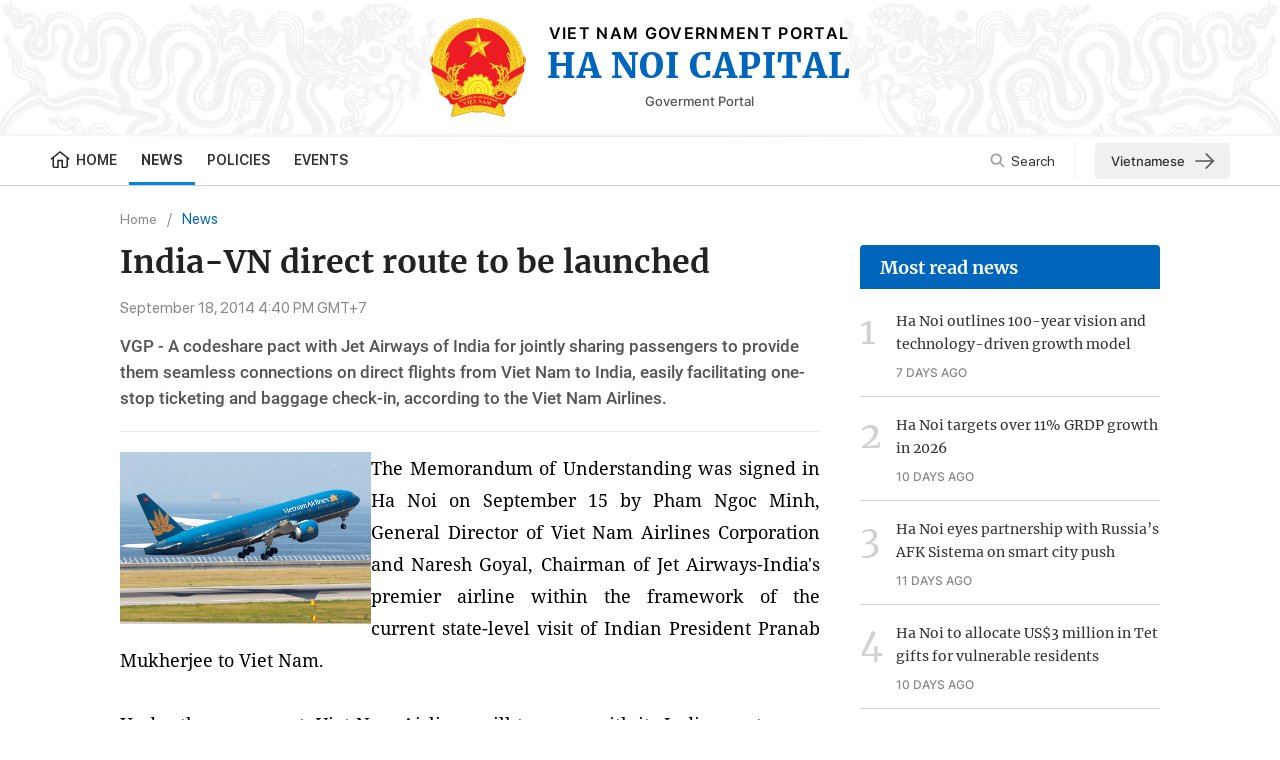

--- FILE ---
content_type: text/html; charset=utf-8
request_url: https://hanoicapital.chinhphu.vn/english/india-vn-direct-route-to-be-launched-110946.htm
body_size: 10837
content:

<!DOCTYPE html>
<html lang="en" xmlns="http://www.w3.org/1999/xhtml">
<head>
    <!-- Robots -->
    <meta name="googlebot" content="noarchive" />
    <meta name="robots" content="index, follow" />

    <title>India-VN direct route to be launched </title>
    <meta name="description" content="VGP - A codeshare pact with Jet Airways of India for jointly sharing passengers to provide them seamless connections on direct flights from Viet Nam to India, easily facilitating one-stop ticketing and baggage check-in, according to the Viet Nam Airlines." />
	<meta name="keywords" content="" />
	<meta name="news_keywords" content="" />
	<meta property="og:title" content="India-VN direct route to be launched " />
	<meta property="og:description" content="VGP - A codeshare pact with Jet Airways of India for jointly sharing passengers to provide them seamless connections on direct flights from Viet Nam to India, easily facilitating one-stop ticketing and baggage check-in, according to the Viet Nam Airlines." />


    <meta name="author" content="thanglong.chinhphu.vn" />
    <meta name="copyright" content="&#xA9;VIET NAM GOVERNMENT PORTAL" />

    <!-- Open Graph data -->
        <meta property="og:type" content="website" />
    <meta property="og:site_name" content="thanglong.chinhphu.vn" />
    <meta property="og:rich_attachment" content="true" />
    <meta property="og:url" content="https://thanglong.chinhphu.vn/news-110946.htm" />
        <meta property="og:image" content="https://tl.cdnchinhphu.vn/zoom/600_315/Uploads/images/2014/09/18/airline.jpg" />
        <meta property="og:image:type" content="image/png" />
    <meta property="og:image:width" content="600" />
    <meta property="og:image:height" content="315" />

    <meta name="viewport" content="width=device-width, initial-scale=1.0">

        <link rel="canonical" href="https://thanglong.chinhphu.vn/english/india-vn-direct-route-to-be-launched-110946.htm" />
        <meta property="fb:app_id" content="451246999999600" />

    <!-- GOOGLE SEARCH STRUCTURED DATA FOR ARTICLE -->
                            <script type="application/ld+json">
                                {
                                    "@context": "http://schema.org",
                                    "@type": "NewsArticle",
                                    "mainEntityOfPage":{
                                        "@type":"WebPage",
                                        "@id":"https://thanglong.chinhphu.vn/english/india-vn-direct-route-to-be-launched-110946.htm"
                                    },
                                    "headline": "India-VN direct route to be launched ",
                                    "description": "VGP - A codeshare pact with Jet Airways of India for jointly sharing passengers to provide them seamless connections on direct flights from Viet Nam to India, easily facilitating one-stop ticketing and baggage check-in, according to the Viet Nam Airlines.",
                                    "image": {
                                        "@type": "ImageObject",
                                        "url": "https://tl.cdnchinhphu.vn/zoom/700_438/Uploads/images/2014/09/18/airline.jpg",
                                        "width" : 600,
                                        "height" : 315
                                    },
                                    "datePublished": "2014-09-18T16:40:00+07:00",
                                    "dateModified": "2021-07-28T10:44:00+07:00",
                                    "author": {
                                        "@type": "Person",
                                        "name": ""
                                    },
                                    "publisher": {
                                        "@type": "Organization",
                                        "name": "thanglong.chinhphu.vn",
                                        "logo": {
                                            "@type": "ImageObject",
                                            "url": "https://static.mediacdn.vn/thanglong_chinhphu/image/logo.png",
                                            "width": 60,
                                            "height": 60
                                        }
                                    }
                                }
                            </script><!-- GOOGLE BREADCRUMB STRUCTURED DATA -->
                    <script type="application/ld+json">
                        {
                            "@context": "http://schema.org",
                            "@type": "BreadcrumbList",
                            "itemListElement": [
                                {
                                    "@type": "ListItem",
                                    "position": 1,
                                    "item": {
                                        "@id": "https://thanglong.chinhphu.vn",
                                        "name": "Trang chủ"
                                    }
                                },{
                                    "@type": "ListItem",
                                    "position": 2,
                                    "item": {
                                        "@id": "https://thanglong.chinhphu.vnhttps://thanglong.chinhphu.vn/english/news.htm",
                                        "name": "News"
                                    }
                                }            
                            ]
                        }
                    </script><script type="application/ld+json">
            {
                "@context": "http://schema.org",
                "@type": "Organization",
                    "name":"thanglong.chinhphu.vn", 
                    "url": "https://thanglong.chinhphu.vn",
                                "logo": "https://static.mediacdn.vn/thanglong_chinhphu/image/logo.png", 
                    "email": "mailto:",
                    "sameAs":[],
     
                "contactPoint": [{
                    "@type": "ContactPoint",
                    "telephone": "080 43162 - 080 48440",
                    "contactType": "customer service"
                    }],
                "address": {
                "@type": "PostalAddress",
                "addressLocality": "Ba Dinh",
                "addressRegion": "Ha Noi",
                "addressCountry": "Viet Nam",
                "postalCode":"100000",
                "streetAddress": "16 Le Hong Phong Street, Ba Dinh District, Ha Noi, Viet Nam"
                }
                }
                </script>

    <!-- DNS PREFETCH -->
    <meta http-equiv="x-dns-prefetch-control" content="on" />
    <link rel="dns-prefetch" href="https://static.mediacdn.vn/">
    <link rel="dns-prefetch" href="https://tl.cdnchinhphu.vn">
    <link rel="dns-prefetch" href="https://videothumbs.mediacdn.vn/">
    <link rel="dns-prefetch" href="https://videothumbs-ext.mediacdn.vn/">

    <!-- DESKTOP LIVE HEADER CONFIG -->
        <meta name="google-site-verification" content="7eYWuScqnr8gb0mN5uTckSdfeXV7mG-g6xGRSR_CH2k" />

    <!-- FAVICON -->
    <link rel="shortcut icon" href="/favicon.ico" type="image/x-icon" />
    <meta name="GENERATOR" content="https://thanglong.chinhphu.vn" />

    <meta http-equiv="Content-Type" content="text/html; charset=utf-8" />
    <meta http-equiv="refresh" content="3600" />
    <meta http-equiv="audience" content="General">
    <meta http-equiv="content-language" content="en" />
    <meta name="revisit-after" content="1 days">
    <meta charset="utf-8">

    <!-- PAGE CONFIG -->
    
<meta name="format-detection" content="telephone=no" />
<meta name="format-detection" content="address=no" />
<meta name="GENERATOR" content="https://thanglong.chinhphu.vn" />

<script nonce="sclotusinnline" type="text/javascript">
        var _ADM_Channel = '%2fenglish%2fnews%2fdetail%2f';
</script>
<script nonce="sclotusinnline">
        var pageSettings = {
            DomainAPI: "https://s.chinhphu.vn",
            Domain: "https://thanglong.chinhphu.vn",
            sharefbApiDomain: "https://sharefb.cnnd.vn",
            videoplayer: "https://vcplayer.mediacdn.vn",
            VideoToken: "[base64]",
            ajaxDomain: "https://hotroapi.chinhphu.vn",
            commentSiteName: "hanoicapital",
            allowComment: "false",
            fb_appid: "451246999999600",
            siteId: "110"

        }
</script>

    <!-- Admicro Tag Manager -->
<script nonce="sclotusinnline">(function(a, b, d, c, e) { a[c] = a[c] || [];
a[c].push({ "atm.start": (new Date).getTime(), event: "atm.js" });
a = b.getElementsByTagName(d)[0]; b = b.createElement(d); b.async = !0;
b.src = "//deqik.com/tag/corejs/" + e + ".js"; a.parentNode.insertBefore(b, a)
})(window, document, "script", "atmDataLayer", "ATM4Y26JS9W3P");</script>
<!-- End Admicro Tag Manager -->
    



    <link href="https://static.mediacdn.vn/thanglong_chinhphu/css/eng.common.min.19062022v1.css" rel="stylesheet" />


<style>
    @Media(Max-width:1280px) {
        body { min-width: 1200px; }
        .container { width: 1200px !important; }
    }
</style>
    

    <link href="https://static.mediacdn.vn/thanglong_chinhphu/css/eng.detail.min.19062022v1.css" rel="stylesheet" />



    
<script async src="https://static.amcdn.vn/tka/cdn.js" ></script>
    <script nonce="sclotusinnline">
        var arfAsync = arfAsync || [];
        (function (w) {

            var a = document.createElement("script");
            a.type = "text/javascript"; a.async = !0;
            a.src = "https://media1.admicro.vn/cms/Arf.min.js";
            a.onerror = function () {
                window.arferrorload = true;
            };
            var b = document.getElementsByTagName("script")[0];
            b.parentNode.insertBefore(a, b);
        })(window);
    </script>

    <script nonce="sclotusinnline">
        if (window.location.pathname == '/')
            window.location.href = 'https://thanglong.chinhphu.vn/english.htm';
    </script>
</head>
<body>
    <div id="admwrapper" data-role="page">
        <div style="min-height:185px">
    <header class="header">
        <div class="container-fluid">
            <div class="header__middle">
                <div class="header__logo">
                            <a href="/english.htm" class="header__logo-avt">
                                <img src="https://static.mediacdn.vn/thanglong_chinhphu/image/logo.png" alt="" />
                            </a>

                    <div class="header__lcontent">
                        <p class="text">VIET NAM GOVERNMENT PORTAL</p>
                        <p class="name">ha noi capital</p>
                        <div class="header__laction">
                            <a href="https://en.chinhphu.vn" target="_blank" rel="nofollow" title="Cổng TTĐT Chính phủ" class="language-item">Goverment Portal</a>

                        </div>
                    </div>
                </div>

                <div class="header__nav container">
                    <div class="header__menu">
                        <ul>
                            <li>
                                <a href="/english.htm" title="Home" class="nav-link">
                                    <span class="icon">
                                        <svg width="20" height="18" viewBox="0 0 20 18" fill="none" xmlns="http://www.w3.org/2000/svg">
                                            <path d="M10.1395 0L0.5 7.77324L1.48677 8.82833L2.38923 8.10058V14.9695C2.38923 16.1253 3.40188 17.0656 4.64662 17.0656H8.86037V10.2183H11.494V17.0656H15.6325C16.8772 17.0656 17.8899 16.1253 17.8899 14.9695V8.10061L18.7923 8.82837L19.7791 7.77327L10.1395 0ZM16.3849 14.9695C16.3849 15.3548 16.0474 15.6682 15.6325 15.6682H12.9989V8.82085H7.35544V15.6682H4.64658C4.23167 15.6682 3.89413 15.3548 3.89413 14.9695V6.88705L10.1395 1.85083L16.3849 6.88705V14.9695Z"
                                                  fill="#222222" />
                                        </svg>
                                    </span>
                                    Home
                                </a>
                            </li>
                            
            <li>
                <a href="/english/news.htm" title="News" class="nav-link">News</a>
            </li>
            <li>
                <a href="/english/policies.htm" title="Policies" class="nav-link">Policies</a>
                        <div class="nav-sub">
                                <a href="/english/policies/development-policies.htm" title="Development policies" class="nav-sub-link">Development policies</a>
                                <a href="/english/policies/external-relations.htm" title="External relations" class="nav-sub-link">External relations</a>
                                <a href="/english/policies/intl-organizations.htm" title="Int&#x27;l organizations" class="nav-sub-link">Int&#x27;l organizations</a>
                        </div>
            </li>
            <li>
                <a href="/english/events.htm" title="Events" class="nav-link">Events</a>
            </li>

                        </ul>
                    </div>
                    <div class="header__search-layout">
                        <a href="" title="" class="header__search">
                            <svg width="15" height="15" viewBox="0 0 15 15" fill="none" xmlns="http://www.w3.org/2000/svg">
                                <path d="M10.7739 9.53665C11.4629 8.59586 11.875 7.44027 11.875 6.18752C11.875 3.05153 9.32343 0.5 6.18746 0.5C3.05149 0.5 0.5 3.05153 0.5 6.18752C0.5 9.32351 3.05152 11.875 6.18749 11.875C7.44023 11.875 8.59592 11.4629 9.53671 10.774L13.2627 14.5L14.5 13.2627C14.5 13.2627 10.7739 9.53665 10.7739 9.53665ZM6.18749 10.125C4.01623 10.125 2.25001 8.3588 2.25001 6.18752C2.25001 4.01625 4.01623 2.25002 6.18749 2.25002C8.35875 2.25002 10.125 4.01625 10.125 6.18752C10.125 8.3588 8.35872 10.125 6.18749 10.125Z"
                                      fill="#888888" fill-opacity="0.8" />
                            </svg>
                            Search
                        </a>
                        <a href="https://thanglong.chinhphu.vn/" title='Vietnamese Page' class="vipage-link">
                            Vietnamese
                            <svg width="19" height="16" viewBox="0 0 19 16" fill="none" xmlns="http://www.w3.org/2000/svg">
                                <path d="M1 8.03125H18.1875" stroke="#555555" stroke-width="1.6" stroke-linecap="round" stroke-linejoin="round" />
                                <path d="M11.1562 1L18.1875 8.03125L11.1562 15.0625" stroke="#555555" stroke-width="1.6" stroke-linecap="round" stroke-linejoin="round" />
                            </svg>
                        </a>
                        <div class="search-form">
                            <input class="btn-search" placeholder="Keyword" />
                            <a href="" title="" class="submit-search">
                                <svg width="20" height="20" viewBox="0 0 20 20" fill="none" xmlns="http://www.w3.org/2000/svg">
                                    <path d="M14.6771 12.9095C15.6612 11.5655 16.2499 9.91467 16.2499 8.12503C16.2499 3.64504 12.6049 0 8.12494 0C3.64498 0 0 3.64504 0 8.12503C0 12.605 3.64502 16.2501 8.12498 16.2501C9.91462 16.2501 11.5656 15.6613 12.9096 14.6771L18.2324 20L20 18.2324C20 18.2324 14.6771 12.9095 14.6771 12.9095ZM8.12498 13.75C5.02318 13.75 2.50001 11.2269 2.50001 8.12503C2.50001 5.02321 5.02318 2.50002 8.12498 2.50002C11.2268 2.50002 13.75 5.02321 13.75 8.12503C13.75 11.2269 11.2267 13.75 8.12498 13.75Z"
                                          fill="#888888" fill-opacity="0.8" />
                                </svg>
                            </a>
                        </div>
                    </div>
                </div>
            </div>
        </div>
    </header>
</div>
        <div class="main">
            
    <script async src="https://ims.mediacdn.vn/micro/quiz/sdk/dist/play.js" type="text/javascript"></script>

<script nonce="sclotusinnline">
    var relatedNewsIds = [];
</script>
<script nonce="sclotusinnline" type="text/javascript">
    (function (d, s, id) {
        var js, fjs = d.getElementsByTagName(s)[0];
        if (d.getElementById(id)) return;
        js = d.createElement(s); js.id = id;
        js.src = "//connect.facebook.net/en_US/all.js#xfbml=1&appId=451246999999600";
        fjs.parentNode.insertBefore(js, fjs);
    }(document, 'script', 'facebook-jssdk'));
</script>
    <div class="detail__layout">
        <div class="container">
            <div class="detail__flex">
                <div class="detail__main">
                        <div class="layout__breadcrumb">
        <div class="box-breadcrumb" data-layout="1" data-key="keycd">
            <div class="box-breadcrumb-name">
                    <a href="/english.htm" title="Home" data-role="cate-name">Home</a>
            </div>
            <div class="box-breadcrumb-sub">
                        <a href="/english/news.htm" title="News">News</a>
            </div>
        </div>
    </div>

                    
    <div class="detail__content">
        <div class="detail-container" data-layout="1" data-key="keycd">
            



            <h1 class="detail-title" data-role="title">India-VN direct route to be launched </h1>

            <div class="detail-info">
                <div class="detail-time">
                    <span data-role="publishdate">September 18, 2014 4:40 PM GMT+7</span>
                </div>
            </div>
            <h2 class="detail-sapo" data-role="sapo">
                VGP - A codeshare pact with Jet Airways of India for jointly sharing passengers to provide them seamless connections on direct flights from Viet Nam to India, easily facilitating one-stop ticketing and baggage check-in, according to the Viet Nam Airlines.
            </h2>
            <div class="detail-content afcbc-body clearfix" data-role="content">
                <p align="justify">
<table class="dtContentImgWrap" border="0" cellspacing="0" cellpadding="0" align="left">
    <tbody>
        <tr>
            <td class="dtContentImgFig"><img style="WIDTH: 251px; HEIGHT: 172px" alt="" src="https://tl.cdnchinhphu.vn/Uploads/images/2014/09/18/airline.jpg" width="328" height="160"></td>
        </tr>
        <tr>
            <td class="dtContentImgDesc"></td>
        </tr>
    </tbody>
</table>
</p>
<p align="justify">The Memorandum of Understanding was signed in Ha Noi on September 15 by Pham Ngoc Minh, General Director of Viet Nam Airlines Corporation and Naresh Goyal, Chairman of Jet Airways-India's premier airline within the framework of the current state-level visit of Indian President Pranab Mukherjee to Viet Nam.<br>
<br>
Under the agreement, Viet Nam Airlines will team up with its Indian partner on flights Singapore – Mumbai/Delhi/Chennai, Bangkok/Hong Kong – Mumbai/Delhi and Jet Airways’ newly launched Delhi – Ho Chi Minh City via Bangkok.<br>
<br>
In turn, Jet Airways will share Viet Nam Airlines’ flights between Singapore/Bangkok/Hong Kong – Ha Noi/Ho Chi Minh City and Viet Nam Airlines’ newly launched Singapore – Phu Quoc (Viet Nam).<br>
<br>
Both companies also agreed to work closely to promote their aviation markets in a preparation for the launch of the new direct air route between Viet Nam and India.<br>
<br>
Jet Airways operates one of the youngest fleets in the world, with flights to 75 destinations spanning the length and breadth of India and beyond.</p>
<p align="justify"><strong>&nbsp;&nbsp;&nbsp;&nbsp;&nbsp;&nbsp;&nbsp;&nbsp;&nbsp;&nbsp;&nbsp;&nbsp;&nbsp;&nbsp;&nbsp;&nbsp;&nbsp;&nbsp;&nbsp;&nbsp;&nbsp;&nbsp;&nbsp;&nbsp;&nbsp;&nbsp;&nbsp;&nbsp;&nbsp;&nbsp;&nbsp;&nbsp;&nbsp;&nbsp;&nbsp;&nbsp;&nbsp;&nbsp;&nbsp;&nbsp;&nbsp;&nbsp;&nbsp;&nbsp;&nbsp;&nbsp;&nbsp;&nbsp;&nbsp;&nbsp;&nbsp;&nbsp;&nbsp;&nbsp;&nbsp;&nbsp;&nbsp;&nbsp;&nbsp;&nbsp;&nbsp;&nbsp;&nbsp;&nbsp;&nbsp;&nbsp;&nbsp;&nbsp;&nbsp;&nbsp;&nbsp;&nbsp;&nbsp;&nbsp;&nbsp;&nbsp;&nbsp;&nbsp;&nbsp;&nbsp;&nbsp;&nbsp;&nbsp;&nbsp;&nbsp;&nbsp;&nbsp;&nbsp;&nbsp;&nbsp;&nbsp;&nbsp;&nbsp;&nbsp;&nbsp;&nbsp;&nbsp;&nbsp;&nbsp;&nbsp;&nbsp;&nbsp;&nbsp;&nbsp;&nbsp;&nbsp;&nbsp;&nbsp;&nbsp;&nbsp;&nbsp;&nbsp;&nbsp;&nbsp;&nbsp;&nbsp;&nbsp;&nbsp;&nbsp;&nbsp;&nbsp;&nbsp;&nbsp;&nbsp;&nbsp;&nbsp;&nbsp;&nbsp;&nbsp;&nbsp;&nbsp;&nbsp;&nbsp;&nbsp;&nbsp;&nbsp;By Ngoc Van</strong></p>

            </div>

            


            <div data-role="author" class="detail-author"></div>
            <div class="detail-like-fb">
                <div class="fb-like" data-href="https://thanglong.chinhphu.vn/english/india-vn-direct-route-to-be-launched-110946.htm" data-layout="button_count" data-action="like" data-size="small" data-show-faces="false" data-share="false"></div>
                <a href="javascript:;" rel="nofollow" title="Share Facebook" class="sharefb">
                    <span class="icon">
                        <svg width="8" height="14" viewBox="0 0 8 14" fill="none" xmlns="http://www.w3.org/2000/svg">
                            <path d="M5.19709 14V7.62433H7.56641L7.9186 5.12805H5.19709V3.53802C5.19709 2.81769 5.41817 2.3245 6.55698 2.3245H8V0.098925C7.29789 0.0306183 6.59216 -0.00236327 5.88603 0.000131594C3.79177 0.000131594 2.3539 1.16076 2.3539 3.29143V5.12338H0V7.61966H2.35904V14H5.19709Z" fill="#888888" />
                        </svg>
                    </span>
                </a>
                <a href="https://twitter.com/intent/tweet?text=India-VN direct route to be launched  https://thanglong.chinhphu.vn/english/india-vn-direct-route-to-be-launched-110946.htm" target="_blank" rel="nofollow" title="Share Twitter" class="sharetw">
                    <span class="icon">
                        <svg width="16" height="14" viewBox="0 0 16 14" fill="none" xmlns="http://www.w3.org/2000/svg">
                            <path d="M15.6833 2.35769C15.1182 2.62005 14.5112 2.79731 13.873 2.87744C14.5315 2.46461 15.0241 1.81488 15.259 1.04946C14.6403 1.43448 13.9632 1.70549 13.2571 1.85071C12.7823 1.31952 12.1533 0.967442 11.468 0.849133C10.7826 0.730823 10.0791 0.852903 9.4667 1.19642C8.85432 1.53993 8.36732 2.08567 8.0813 2.74889C7.79528 3.41211 7.72626 4.15571 7.88493 4.86424C6.63135 4.7983 5.40501 4.45692 4.2855 3.86226C3.16599 3.26761 2.17833 2.43297 1.38662 1.4125C1.11591 1.90176 0.960256 2.46901 0.960256 3.07314C0.959954 3.61699 1.08778 4.15251 1.3324 4.63219C1.57701 5.11186 1.93085 5.52087 2.36252 5.8229C1.8619 5.80621 1.37232 5.66448 0.934539 5.40951V5.45206C0.934488 6.21483 1.18632 6.95413 1.6473 7.54451C2.10828 8.13489 2.75001 8.54 3.46362 8.69108C2.99921 8.82276 2.51231 8.84216 2.0397 8.7478C2.24103 9.40412 2.63322 9.97805 3.16135 10.3892C3.68948 10.8004 4.32711 11.0283 4.98499 11.0409C3.86821 11.9595 2.489 12.4577 1.06922 12.4555C0.817716 12.4556 0.566429 12.4402 0.31665 12.4094C1.75781 13.3803 3.43542 13.8955 5.14877 13.8935C10.9487 13.8935 14.1193 8.86054 14.1193 4.49553C14.1193 4.35371 14.1159 4.21048 14.1098 4.06867C14.7266 3.60138 15.2589 3.02272 15.682 2.35982L15.6833 2.35769Z" fill="#888888" />
                        </svg>

                    </span>
                </a>
            </div>
        </div>
    </div>
    <script nonce="sclotusinnline" type="text/javascript">
    (runinit = window.runinit || []).push(function () {
        if ($('.sharefb').length > 0) {
            $('.sharefb').off('click').on('click', function () {
                fbClient.shareClick('https://thanglong.chinhphu.vn/english/india-vn-direct-route-to-be-launched-110946.htm');
            });
        }

  $(function () {

        var photo = $('figure.VCSortableInPreviewMode[type="photo"]');
        var linkfb = "", linktw = "";
      if (photo.length > 0) {
          photo.each(function () {
              var me = this;
              var u = "https://thanglong.chinhphu.vn/english/india-vn-direct-route-to-be-launched-110946.htm" || "";
              var quote = ($(this).find(".PhotoCMS_Caption").html().replace(/<(.|\n)*?>/g, '')) || "";
              if (quote !== "" && quote !== "undefined ") {
                  linkfb = u + `&quote=` + encodeURIComponent(quote) + ``;
                  linktw = "https://twitter.com/intent/tweet?text=" + quote + " https://thanglong.chinhphu.vn/english/india-vn-direct-route-to-be-launched-110946.htm";
              }
              else {
                  linkfb = u;
                  linktw = "https://twitter.com/intent/tweet?text=" + "India-VN direct route to be launched " + " https://thanglong.chinhphu.vn/english/india-vn-direct-route-to-be-launched-110946.htm";
              }
              var action_thumb = `
                                <div class="action_thumb">
                                    <a href="`+ linkfb + `" title = "Share Facebook" rel = "nofollow" class="share_thumb sharefb_thumb">
                                        <svg width="16" height="16" viewBox="0 0 16 16" fill="none" xmlns="http://www.w3.org/2000/svg">
                                            <path d="M0 8.04813C0.000935966 12.0079 2.86262 15.3795 6.7494 16V10.3744H4.71983V8.04813H6.7518V6.27732C6.66092 5.43822 6.94579 4.60195 7.52905 3.99531C8.11231 3.38866 8.93356 3.07453 9.77009 3.13811C10.3705 3.14787 10.9693 3.20167 11.562 3.2991V5.27841H10.5509C10.2027 5.23253 9.85273 5.34822 9.59945 5.59287C9.34618 5.83753 9.21707 6.18467 9.24851 6.53648V8.04813H11.4652L11.1108 10.3752H9.24851V16C13.4519 15.3316 16.3995 11.4689 15.9559 7.21028C15.5122 2.95166 11.8326 -0.212054 7.58281 0.0111119C3.33297 0.234278 0.000679976 3.7662 0 8.04813Z" fill="white" />
                                        </svg>
                                    </a>
                                    <a href="`+ linktw + `" title="Share Twitter" rel="nofollow" target="_blank" class="share_thumb sharetw_thumb">
                                        <svg width="16" height="14" viewBox="0 0 16 14" fill="none" xmlns="http://www.w3.org/2000/svg">
                                            <path d="M15.6834 2.35769C15.1183 2.62005 14.5112 2.79731 13.873 2.87744C14.5315 2.46461 15.0242 1.81488 15.259 1.04946C14.6404 1.43448 13.9633 1.70549 13.2572 1.85071C12.7823 1.31952 12.1534 0.967442 11.468 0.849133C10.7826 0.730823 10.0791 0.852903 9.46676 1.19642C8.85438 1.53993 8.36738 2.08567 8.08136 2.74889C7.79534 3.41211 7.72632 4.15571 7.88499 4.86424C6.63141 4.7983 5.40507 4.45692 4.28556 3.86226C3.16605 3.26761 2.17839 2.43297 1.38668 1.4125C1.11597 1.90176 0.960317 2.46901 0.960317 3.07314C0.960015 3.61699 1.08784 4.15251 1.33246 4.63219C1.57707 5.11186 1.93091 5.52087 2.36258 5.8229C1.86196 5.80621 1.37238 5.66448 0.9346 5.40951V5.45206C0.934549 6.21483 1.18638 6.95413 1.64736 7.54451C2.10834 8.13489 2.75007 8.54 3.46368 8.69108C2.99927 8.82276 2.51237 8.84216 2.03976 8.7478C2.2411 9.40412 2.63328 9.97805 3.16141 10.3892C3.68954 10.8004 4.32718 11.0283 4.98505 11.0409C3.86827 11.9595 2.48906 12.4577 1.06928 12.4555C0.817777 12.4556 0.56649 12.4402 0.316711 12.4094C1.75787 13.3803 3.43548 13.8955 5.14883 13.8935C10.9487 13.8935 14.1194 8.86054 14.1194 4.49553C14.1194 4.35371 14.116 4.21048 14.1099 4.06867C14.7266 3.60138 15.259 3.02272 15.682 2.35982L15.6834 2.35769Z" fill="white" />
                                        </svg>
                                    </a>
                                </div >`;

              $(this).find('>div').first().append(action_thumb);
          });
      }
      else {
          var photo = $('table');
          var linkfb = "", linktw = "";
          if (photo.find("img").length > 0) {
              photo.each(function () {
                  var me = this;
                  var u = "https://thanglong.chinhphu.vn/english/india-vn-direct-route-to-be-launched-110946.htm" || "";
                  var quote = ($(this).find("i").html()) || "";
                  if (quote !== "" && quote !== "undefined ") {
                      quote = quote.replace(/<(.|\n)*?>/g, '');
                      linkfb = u + `&quote=` + encodeURIComponent(quote) + ``;
                      linktw = "https://twitter.com/intent/tweet?text=" + quote + " https://thanglong.chinhphu.vn/english/india-vn-direct-route-to-be-launched-110946.htm";
                  }
                  else {
                      linkfb = u;
                      linktw = "https://twitter.com/intent/tweet?text=" + "India-VN direct route to be launched " + " https://thanglong.chinhphu.vn/english/india-vn-direct-route-to-be-launched-110946.htm";
                  }
                  var action_thumb = `
                                <div class="action_thumb">
                                    <a href="`+ linkfb + `" title = "Share Facebook" rel = "nofollow" class="share_thumb sharefb_thumb">
                                        <svg width="16" height="16" viewBox="0 0 16 16" fill="none" xmlns="http://www.w3.org/2000/svg">
                                            <path d="M0 8.04813C0.000935966 12.0079 2.86262 15.3795 6.7494 16V10.3744H4.71983V8.04813H6.7518V6.27732C6.66092 5.43822 6.94579 4.60195 7.52905 3.99531C8.11231 3.38866 8.93356 3.07453 9.77009 3.13811C10.3705 3.14787 10.9693 3.20167 11.562 3.2991V5.27841H10.5509C10.2027 5.23253 9.85273 5.34822 9.59945 5.59287C9.34618 5.83753 9.21707 6.18467 9.24851 6.53648V8.04813H11.4652L11.1108 10.3752H9.24851V16C13.4519 15.3316 16.3995 11.4689 15.9559 7.21028C15.5122 2.95166 11.8326 -0.212054 7.58281 0.0111119C3.33297 0.234278 0.000679976 3.7662 0 8.04813Z" fill="white" />
                                        </svg>
                                    </a>
                                    <a href="`+ linktw + `" title="Share Twitter" rel="nofollow" target="_blank" class="share_thumb sharetw_thumb">
                                        <svg width="16" height="14" viewBox="0 0 16 14" fill="none" xmlns="http://www.w3.org/2000/svg">
                                            <path d="M15.6834 2.35769C15.1183 2.62005 14.5112 2.79731 13.873 2.87744C14.5315 2.46461 15.0242 1.81488 15.259 1.04946C14.6404 1.43448 13.9633 1.70549 13.2572 1.85071C12.7823 1.31952 12.1534 0.967442 11.468 0.849133C10.7826 0.730823 10.0791 0.852903 9.46676 1.19642C8.85438 1.53993 8.36738 2.08567 8.08136 2.74889C7.79534 3.41211 7.72632 4.15571 7.88499 4.86424C6.63141 4.7983 5.40507 4.45692 4.28556 3.86226C3.16605 3.26761 2.17839 2.43297 1.38668 1.4125C1.11597 1.90176 0.960317 2.46901 0.960317 3.07314C0.960015 3.61699 1.08784 4.15251 1.33246 4.63219C1.57707 5.11186 1.93091 5.52087 2.36258 5.8229C1.86196 5.80621 1.37238 5.66448 0.9346 5.40951V5.45206C0.934549 6.21483 1.18638 6.95413 1.64736 7.54451C2.10834 8.13489 2.75007 8.54 3.46368 8.69108C2.99927 8.82276 2.51237 8.84216 2.03976 8.7478C2.2411 9.40412 2.63328 9.97805 3.16141 10.3892C3.68954 10.8004 4.32718 11.0283 4.98505 11.0409C3.86827 11.9595 2.48906 12.4577 1.06928 12.4555C0.817777 12.4556 0.56649 12.4402 0.316711 12.4094C1.75787 13.3803 3.43548 13.8955 5.14883 13.8935C10.9487 13.8935 14.1194 8.86054 14.1194 4.49553C14.1194 4.35371 14.116 4.21048 14.1099 4.06867C14.7266 3.60138 15.259 3.02272 15.682 2.35982L15.6834 2.35769Z" fill="white" />
                                        </svg>
                                    </a>
                                </div >`;

                  $(this).find("img").parent().append(action_thumb);
              });
          }
      }

      if ($('.sharefb_thumb').length > 0) {

                $('.sharefb_thumb').off('click').on('click', function (e) {
                    e.preventDefault();
                var link = $(this).attr('href');
                var wleft = screen.width / 2 - 700 / 2;
                var wtop = screen.height / 2 - 450 / 2;
                    var w = window.open("http://www.facebook.com/sharer.php?u=" + link, "Share",
                    'toolbar=no, location=no, directories=no, status=no, menubar=no, scrollbars=no, resizable=no, copyhistory=no, width=700, height=485, top=' + wtop + ', left=' + wleft
                );
                w.focus();
                    return false;
                });
        }

        });
    });
    </script>


                </div>
                <div class="detail__sub">
                </div>

            </div>
        </div>
    </div>

<input type="hidden" name="case" id="case" value="streamDetail" />
<div class="modal-bg"></div>


        </div>
        <div class="footer hide-on-loading">
    <div class="footer__top">
        <div class="container">
            <div class="footer__top-flex">
                <a href="/english.htm" title="Trang chủ" class="footer__logo">
                    <img src="https://static.mediacdn.vn/thanglong_chinhphu/image/logo-ft.png" alt="" />
                </a>
                <div class="content-ft">
                    <p class="footer-title">©VIET NAM GOVERNMENT PORTAL</p>
                    <div class="content-ft-flex">
                        <div class="left">
                            <div class="left-content">
                                <p class="text">
                                    Director-General: Nguyen Hong Sam
                                </p>
                                <p class="text">
                                    Head office: 16 Le Hong Phong Street, Ba Dinh District, Ha Noi, Viet Nam.
                                </p>
                                <p class="text">
                                    Tel: 080 43162 - 080 48440; Fax: 080 48924
                                </p>
                                <p class="text">
                                    Email:vgpnews@chinhphu.vn
                                </p>
                            </div>
                        </div>
                    </div>
                </div>
            </div>
        </div>
    </div>

    <div class="footer__bottom">
        <div class="container">
            <p class="text">
                Copyright ©, Viet Nam Government Portal. All rights reserved.
            </p>
        </div>
    </div>
</div>
    </div>

    <div id="back-to-top">
        <a href="javascript:;" title="" class="layout__sticky-icon">
            <span class="icon">
                <svg width="14" height="15" viewBox="0 0 14 15" fill="none" xmlns="http://www.w3.org/2000/svg">
                    <path d="M7 13.5L7 1" stroke="#9F9F9F" stroke-width="1.33333" stroke-linecap="round" stroke-linejoin="round" />
                    <path d="M1 6.77783L7 0.777832L13 6.77783" stroke="#9F9F9F" stroke-width="1.33333" stroke-linecap="round" stroke-linejoin="round" />
                </svg>

            </span>
            <span class="text">Top</span>
        </a>
    </div>
    <input type="hidden" name="hdZoneId" id="hdZoneId" value="1102" />
                     <input type="hidden" name="hdZoneUrl" id="hdZoneUrl" value="news" />
                     <input type="hidden" name="hdParentUrl" id="hdParentUrl" value="" />
                     <input type="hidden" name="hdNewsId" id="hdNewsId" value="110946" />
                     <input type="hidden" name="hdTitle" id="hdTitle" value="India-VN direct route to be launched " />
                     <input type="hidden" name="hdNewsTitle" id="hdNewsTitle" value="India-VN direct route to be launched " />
                     <input type="hidden" name="hdSapo" id="hdSapo" value="VGP - A codeshare pact with Jet Airways of India for jointly sharing passengers to provide them seamless connections on direct flights from Viet Nam to India, easily facilitating one-stop ticketing and baggage check-in, according to the Viet Nam Airlines." />
                     <input type="hidden" name="hidLastModifiedDate" id="hidLastModifiedDate" value="28/07/2021 10:44:20" />
                     <input type="hidden" name="hdCommentDomain" id="hdCommentDomain" value="" />
    


    <script nonce="sclotusinnline" type="text/javascript">
        (runinit = window.runinit || []).push(function () {
            $(document).ready(function () {
                timeline.pageIndex = 2;
                var cases = $('#case').val();
                switch (cases) {
                    case 'list':
                        timeline.zId = parseInt($('#hdZoneId').val());
                        timeline.url = '/english/timelinelist/{0}/{1}.htm'
                        break;
                    case 'streamDetail':
                        timeline.zId = 0;
                        timeline.url = '/english/timelinelist/{0}/{1}.htm'
                        break;
                    case 'lastest-news':
                        timeline.zId = 0;
                        timeline.url = '/english/timelineLastestnews/{0}/{1}.htm'
                        break;
                    case 'hot-news':
                        timeline.zId = 24;
                        timeline.url = '/english/timelinehotnews/{0}/{1}.htm'
                        break;
                    case 'magazine':
                        timeline.zId = 24;
                        timeline.url = '/english/timelinemagazine/{0}/{1}.htm'
                        break;
                    case 'inphographic':
                        timeline.zId = 24;
                        timeline.url = '/english/timelineinphographic/{0}/{1}.htm'
                        break;
                    case 'album':
                        timeline.zId = 24;
                        timeline.url = '/english/timelinealbum/{0}/{1}.htm'
                        break;
                    case 'video':
                        timeline.zId = 24;
                        timeline.url = '/english/timelinevideo/{0}/{1}.htm'
                        break;
                    case 'tags':
                        timeline.zId = $('#hdCatUrl').val();
                        timeline.url = '/english/timelinetags/{0}/{1}.htm'
                        break;
                    case 'topic':
                        timeline.zId = $('#hdTopicId').val();
                        timeline.url = '/english/timelinetopic/{0}/{1}.htm'
                        break;
                    case 'expert':
                        timeline.zId = $('#hdExpertId').val();
                        timeline.url = '/english/timelineexpert/{0}/{1}.htm'
                        break;
                    case 'search':
                        timeline.zId = $('#hdKeyword').val();
                        timeline.url = '/english/timeline/search.htm?keywords={0}&page={1}'
                        break;
                    default:
                }
                timeline.init();
            });
        });
    </script>


    
    

    <script src="https://static.mediacdn.vn/thanglong_chinhphu/js/eng.detail.min.25062024v2.js" integrity="sha256-il089lgrFulp9Yuw/d3S64xFmm9IBBJcMPEfkG6LBJo=" crossorigin="anonymous"></script>
    <script async src="https://adminplayer.sohatv.vn/resource/init-script/playerInitScript.js" type="text/javascript"></script>

    <script nonce="sclotusinnline">
        (runinit = window.runinit || []).push(function () {
            if ($(".VCSortableInPreviewMode[type=quizv2]").length > 0) {
                $(function () {
                    loadQuizIms_v2();
                });
            }
        });
    </script>




    <script nonce="sclotusinnline">
        function processCrossLink(siteId) {
            $('a').filter(function () {
                if (typeof $(this).attr('data-iscrosslink') == 'undefined'
                    && typeof $(this).attr('href') != 'undefined'
                    && $(this).attr('href').match(/^\/english\/([a-zA-Z0-9-]+)-([0-9]+).htm$/g)) {
                    let newsid = /^\/english\/([a-zA-Z0-9-]+)-([0-9]+).htm$/.test($(this).attr('href')) ? RegExp.$2 : '';
                    if (!newsid.startsWith(siteId)) {
                        //console.log($(this), newsid);
                        $(this).attr('data-iscrosslink', '1');
                        return this;
                    }
                }
            }).attr('target', '_blank');
        }

        (runinit = window.runinit || []).push(function () {
            processCrossLink(pageSettings.siteId);
        });
    </script>
</body>
</html>

--- FILE ---
content_type: text/html; charset=utf-8
request_url: https://hanoicapital.chinhphu.vn/english/ajax/detail-right-box.htm
body_size: 885
content:

        <div class="box-home-focus most-read" data-layout="3" data-key="keycd">
            <h3 class="box-home-focus-title">Most read news</h3>
            <div class="box-home-focus-list-item">
                    <div class="box-home-focus-item" data-boxtype="homenewsposition">
                        <h2>
                            <a data-type="title" data-linktype="newsdetail" data-id="110260115091617361"
                               class="box-home-focus-link-title" data-newstype="0" href="/english/ha-noi-outlines-100-year-vision-and-technology-driven-growth-model-110260115091617361.htm"
                               title="Ha Noi outlines 100-year vision and technology-driven growth model">
                                Ha Noi outlines 100-year vision and technology-driven growth model
                            </a>
                        </h2>
                        <span class="time-ago box-home-focus-time " title="1/11/2026 8:13:00 AM">11/01/2026 08:13</span>
                    </div>
                    <div class="box-home-focus-item" data-boxtype="homenewsposition">
                        <h2>
                            <a data-type="title" data-linktype="newsdetail" data-id="110260108165055831"
                               class="box-home-focus-link-title" data-newstype="0" href="/english/ha-noi-targets-over-11-grdp-growth-in-2026-110260108165055831.htm"
                               title="Ha Noi targets over 11% GRDP growth in 2026">
                                Ha Noi targets over 11% GRDP growth in 2026
                            </a>
                        </h2>
                        <span class="time-ago box-home-focus-time " title="1/8/2026 2:48:00 PM">08/01/2026 14:48</span>
                    </div>
                    <div class="box-home-focus-item" data-boxtype="homenewsposition">
                        <h2>
                            <a data-type="title" data-linktype="newsdetail" data-id="110260108103622376"
                               class="box-home-focus-link-title" data-newstype="0" href="/english/ha-noi-eyes-partnership-with-russias-afk-sistema-on-smart-city-push-110260108103622376.htm"
                               title="Ha Noi eyes partnership with Russia&#x2019;s AFK Sistema on smart city push">
                                Ha Noi eyes partnership with Russia&#x2019;s AFK Sistema on smart city push
                            </a>
                        </h2>
                        <span class="time-ago box-home-focus-time " title="1/7/2026 9:34:00 AM">07/01/2026 09:34</span>
                    </div>
                    <div class="box-home-focus-item" data-boxtype="homenewsposition">
                        <h2>
                            <a data-type="title" data-linktype="newsdetail" data-id="110260108102043828"
                               class="box-home-focus-link-title" data-newstype="0" href="/english/ha-noi-to-allocate-us3-million-in-tet-gifts-for-vulnerable-residents-110260108102043828.htm"
                               title="Ha Noi to allocate US$3 million in Tet gifts for vulnerable residents">
                                Ha Noi to allocate US$3 million in Tet gifts for vulnerable residents
                            </a>
                        </h2>
                        <span class="time-ago box-home-focus-time " title="1/8/2026 6:00:00 AM">08/01/2026 06:00</span>
                    </div>
                    <div class="box-home-focus-item" data-boxtype="homenewsposition">
                        <h2>
                            <a data-type="title" data-linktype="newsdetail" data-id="11026010809581498"
                               class="box-home-focus-link-title" data-newstype="0" href="/english/ha-noi-to-plant-over-400000-trees-in-2026-11026010809581498.htm"
                               title="Ha Noi to plant over 400,000 trees in 2026">
                                Ha Noi to plant over 400,000 trees in 2026
                            </a>
                        </h2>
                        <span class="time-ago box-home-focus-time " title="1/8/2026 8:40:00 AM">08/01/2026 08:40</span>
                    </div>
            </div>
        </div>

<div class="qc bg-qc"></div>
<!--u: 1/18/2026 7:28:09 PM-->

--- FILE ---
content_type: text/html; charset=utf-8
request_url: https://hanoicapital.chinhphu.vn/english/ajax/detail-bottom-box-1102.htm
body_size: 11418
content:
<div class="detail__same-category">
    <div class="box-border-top">
        
    <div class="box-category" data-layout="3" data-key="keycd">
        <div class="box-category-top">
            <div>
                <a class="box-category-title" href="javascript:;" title="POSTS SAME CATEGORY">POSTS SAME CATEGORY</a>
            </div>
        </div>
        <div class="box-category-middle">
                <div class="box-category-item" data-id="110260115090316934">
                        <a class="box-category-link-with-avatar" href="/english/ha-noi-to-launch-fireworks-to-celebrate-14th-national-party-congress-110260115090316934.htm" title="Ha Noi to launch fireworks to celebrate 14th National Party Congress" data-id="110260115090316934">
                            <img data-type="avatar" src="https://tl.cdnchinhphu.vn/zoom/216_135/344444468027842560/2026/1/15/phao-hoa-8080-1642510331663941796709-17684423799001646480694-0-0-437-700-crop-1768442494125958762432.jpg" alt="Ha Noi to launch fireworks to celebrate 14th National Party Congress" data-width="215" data-height="135" class="box-category-avatar" loading="lazy">
                        </a>
                    <div class="box-category-content">
                        <div>
                            <a data-type="title" data-linktype="newsdetail" data-id="110260115090316934" class="box-category-link-title" data-newstype="0" href="/english/ha-noi-to-launch-fireworks-to-celebrate-14th-national-party-congress-110260115090316934.htm" title="Ha Noi to launch fireworks to celebrate 14th National Party Congress">Ha Noi to launch fireworks to celebrate 14th National Party Congress</a>
                        </div>
                    </div>
                </div>
                <div class="box-category-item" data-id="111260109151858263">
                        <a class="box-category-link-with-avatar" href="/english/national-spring-fair-2026-set-for-early-february-in-ha-noi-111260109151858263.htm" title="National Spring Fair 2026 set for early February in Ha Noi" data-id="111260109151858263">
                            <img data-type="avatar" src="https://bcp.cdnchinhphu.vn/344443456812359680/2026/1/9/1756348196-w-trung-tam-trien-lam-2-3857-width1920height1080-1-17679465026931293725761-0-0-417-667-crop-1767946600692618309377.jpg" alt="National Spring Fair 2026 set for early February in Ha Noi" data-width="215" data-height="135" class="box-category-avatar" loading="lazy">
                        </a>
                    <div class="box-category-content">
                        <div>
                            <a data-type="title" data-linktype="newsdetail" data-id="111260109151858263" class="box-category-link-title" data-newstype="0" href="/english/national-spring-fair-2026-set-for-early-february-in-ha-noi-111260109151858263.htm" title="National Spring Fair 2026 set for early February in Ha Noi">National Spring Fair 2026 set for early February in Ha Noi</a>
                        </div>
                    </div>
                </div>
                <div class="box-category-item" data-id="111260109145835366">
                        <a class="box-category-link-with-avatar" href="/english/ha-noi-adorned-with-flags-and-flowers-ahead-of-14th-national-party-congress-111260109145835366.htm" title="Ha Noi adorned with flags and flowers ahead of 14th National Party Congress" data-id="111260109145835366">
                            <img data-type="avatar" src="https://bcp.cdnchinhphu.vn/344443456812359680/2026/1/9/6116668381343673594464084753910066680565364n-1767943616683379477492-39-0-1289-2000-crop-1767945277773173483471.jpg" alt="Ha Noi adorned with flags and flowers ahead of 14th National Party Congress" data-width="215" data-height="135" class="box-category-avatar" loading="lazy">
                        </a>
                    <div class="box-category-content">
                        <div>
                            <a data-type="title" data-linktype="newsdetail" data-id="111260109145835366" class="box-category-link-title" data-newstype="0" href="/english/ha-noi-adorned-with-flags-and-flowers-ahead-of-14th-national-party-congress-111260109145835366.htm" title="Ha Noi adorned with flags and flowers ahead of 14th National Party Congress">Ha Noi adorned with flags and flowers ahead of 14th National Party Congress</a>
                        </div>
                    </div>
                </div>
                <div class="box-category-item" data-id="110260108165055831">
                        <a class="box-category-link-with-avatar" href="/english/ha-noi-targets-over-11-grdp-growth-in-2026-110260108165055831.htm" title="Ha Noi targets over 11% GRDP growth in 2026" data-id="110260108165055831">
                            <img data-type="avatar" src="https://tl.cdnchinhphu.vn/zoom/216_135/344444468027842560/2026/1/8/vt120251229191358-17678653950422076230029-0-0-800-1280-crop-1767865683286888833284.jpg" alt="Ha Noi targets over 11% GRDP growth in 2026" data-width="215" data-height="135" class="box-category-avatar" loading="lazy">
                        </a>
                    <div class="box-category-content">
                        <div>
                            <a data-type="title" data-linktype="newsdetail" data-id="110260108165055831" class="box-category-link-title" data-newstype="0" href="/english/ha-noi-targets-over-11-grdp-growth-in-2026-110260108165055831.htm" title="Ha Noi targets over 11% GRDP growth in 2026">Ha Noi targets over 11% GRDP growth in 2026</a>
                        </div>
                    </div>
                </div>
                <div class="box-category-item" data-id="11026010809581498">
                        <a class="box-category-link-with-avatar" href="/english/ha-noi-to-plant-over-400000-trees-in-2026-11026010809581498.htm" title="Ha Noi to plant over 400,000 trees in 2026" data-id="11026010809581498">
                            <img data-type="avatar" src="https://tl.cdnchinhphu.vn/zoom/216_135/344444468027842560/2026/1/8/image-1767839760253348471949-65-0-546-770-crop-17678399992621913055606.jpg" alt="Ha Noi to plant over 400,000 trees in 2026" data-width="215" data-height="135" class="box-category-avatar" loading="lazy">
                        </a>
                    <div class="box-category-content">
                        <div>
                            <a data-type="title" data-linktype="newsdetail" data-id="11026010809581498" class="box-category-link-title" data-newstype="0" href="/english/ha-noi-to-plant-over-400000-trees-in-2026-11026010809581498.htm" title="Ha Noi to plant over 400,000 trees in 2026">Ha Noi to plant over 400,000 trees in 2026</a>
                        </div>
                    </div>
                </div>
                <div class="box-category-item" data-id="110260108102043828">
                        <a class="box-category-link-with-avatar" href="/english/ha-noi-to-allocate-us3-million-in-tet-gifts-for-vulnerable-residents-110260108102043828.htm" title="Ha Noi to allocate US$3 million in Tet gifts for vulnerable residents" data-id="110260108102043828">
                            <img data-type="avatar" src="https://tl.cdnchinhphu.vn/zoom/216_135/344444468027842560/2026/1/8/gen-h-z7379800235457787893e2276426331cf6dedca43e9d75-1767154121612630720841-1767841984201161489571-26-0-426-640-crop-17678420728942080422486.jpg" alt="Ha Noi to allocate US$3 million in Tet gifts for vulnerable residents" data-width="215" data-height="135" class="box-category-avatar" loading="lazy">
                        </a>
                    <div class="box-category-content">
                        <div>
                            <a data-type="title" data-linktype="newsdetail" data-id="110260108102043828" class="box-category-link-title" data-newstype="0" href="/english/ha-noi-to-allocate-us3-million-in-tet-gifts-for-vulnerable-residents-110260108102043828.htm" title="Ha Noi to allocate US$3 million in Tet gifts for vulnerable residents">Ha Noi to allocate US$3 million in Tet gifts for vulnerable residents</a>
                        </div>
                    </div>
                </div>
        </div>
    </div>



    </div>
</div>

<div class="detail__listmore timeline">
    <div class="box-border-top">
        <div class="box-category" data-layout="4" data-key="keycd">
            <div class="box-category-top">
                <div>
                    <a class="box-category-title" href="javascript:;" title="READ MORE">READ MORE</a>
                </div>
            </div>
            <div class="box-category-middle timeline_list">
                        <div class="box-stream-item" data-id="110260115090316934">
            <div class="box-stream-content">
                <div>
                    <a data-type="title" data-linktype="newsdetail" data-id="110260115090316934" class="box-stream-link-title" data-newstype="0" href="/english/ha-noi-to-launch-fireworks-to-celebrate-14th-national-party-congress-110260115090316934.htm" title="Ha Noi to launch fireworks to celebrate 14th National Party Congress">Ha Noi to launch fireworks to celebrate 14th National Party Congress</a>
                </div>
                <div class="box-stream-des">
                    <a class="box-stream-category" href="/english/news.htm" title="News">News</a>
                    <span class="time-ago box-stream-time" title="1/15/2026 9:02:00 AM">15/01/2026 09:02</span>
                </div>
            </div>
                <a class="box-stream-link-with-avatar" href="/english/ha-noi-to-launch-fireworks-to-celebrate-14th-national-party-congress-110260115090316934.htm" title="Ha Noi to launch fireworks to celebrate 14th National Party Congress" data-id="110260115090316934">
                    <img data-type="avatar" src="https://tl.cdnchinhphu.vn/zoom/216_135/344444468027842560/2026/1/15/phao-hoa-8080-1642510331663941796709-17684423799001646480694-0-0-437-700-crop-1768442494125958762432.jpg" alt="Ha Noi to launch fireworks to celebrate 14th National Party Congress" data-width="215" data-height="135" class="box-stream-avatar" loading="lazy">
                </a>
        </div>
        <div class="box-stream-item" data-id="110260115091617361">
            <div class="box-stream-content">
                <div>
                    <a data-type="title" data-linktype="newsdetail" data-id="110260115091617361" class="box-stream-link-title" data-newstype="0" href="/english/ha-noi-outlines-100-year-vision-and-technology-driven-growth-model-110260115091617361.htm" title="Ha Noi outlines 100-year vision and technology-driven growth model">Ha Noi outlines 100-year vision and technology-driven growth model</a>
                </div>
                <div class="box-stream-des">
                    <a class="box-stream-category" href="/english/events.htm" title="Events">Events</a>
                    <span class="time-ago box-stream-time" title="1/11/2026 8:13:00 AM">11/01/2026 08:13</span>
                </div>
            </div>
                <a class="box-stream-link-with-avatar" href="/english/ha-noi-outlines-100-year-vision-and-technology-driven-growth-model-110260115091617361.htm" title="Ha Noi outlines 100-year vision and technology-driven growth model" data-id="110260115091617361">
                    <img data-type="avatar" src="https://tl.cdnchinhphu.vn/zoom/216_135/344444468027842560/2026/1/15/lam3a-1768055171-17684431020971411547921-39-0-1115-1721-crop-17684431867541754032215.jpg" alt="Ha Noi outlines 100-year vision and technology-driven growth model" data-width="215" data-height="135" class="box-stream-avatar" loading="lazy">
                </a>
        </div>
        <div class="box-stream-item" data-id="110260108165055831">
            <div class="box-stream-content">
                <div>
                    <a data-type="title" data-linktype="newsdetail" data-id="110260108165055831" class="box-stream-link-title" data-newstype="0" href="/english/ha-noi-targets-over-11-grdp-growth-in-2026-110260108165055831.htm" title="Ha Noi targets over 11% GRDP growth in 2026">Ha Noi targets over 11% GRDP growth in 2026</a>
                </div>
                <div class="box-stream-des">
                    <a class="box-stream-category" href="/english/news.htm" title="News">News</a>
                    <span class="time-ago box-stream-time" title="1/8/2026 2:48:00 PM">08/01/2026 14:48</span>
                </div>
            </div>
                <a class="box-stream-link-with-avatar" href="/english/ha-noi-targets-over-11-grdp-growth-in-2026-110260108165055831.htm" title="Ha Noi targets over 11% GRDP growth in 2026" data-id="110260108165055831">
                    <img data-type="avatar" src="https://tl.cdnchinhphu.vn/zoom/216_135/344444468027842560/2026/1/8/vt120251229191358-17678653950422076230029-0-0-800-1280-crop-1767865683286888833284.jpg" alt="Ha Noi targets over 11% GRDP growth in 2026" data-width="215" data-height="135" class="box-stream-avatar" loading="lazy">
                </a>
        </div>
        <div class="box-stream-item" data-id="11026010809581498">
            <div class="box-stream-content">
                <div>
                    <a data-type="title" data-linktype="newsdetail" data-id="11026010809581498" class="box-stream-link-title" data-newstype="0" href="/english/ha-noi-to-plant-over-400000-trees-in-2026-11026010809581498.htm" title="Ha Noi to plant over 400,000 trees in 2026">Ha Noi to plant over 400,000 trees in 2026</a>
                </div>
                <div class="box-stream-des">
                    <a class="box-stream-category" href="/english/news.htm" title="News">News</a>
                    <span class="time-ago box-stream-time" title="1/8/2026 8:40:00 AM">08/01/2026 08:40</span>
                </div>
            </div>
                <a class="box-stream-link-with-avatar" href="/english/ha-noi-to-plant-over-400000-trees-in-2026-11026010809581498.htm" title="Ha Noi to plant over 400,000 trees in 2026" data-id="11026010809581498">
                    <img data-type="avatar" src="https://tl.cdnchinhphu.vn/zoom/216_135/344444468027842560/2026/1/8/image-1767839760253348471949-65-0-546-770-crop-17678399992621913055606.jpg" alt="Ha Noi to plant over 400,000 trees in 2026" data-width="215" data-height="135" class="box-stream-avatar" loading="lazy">
                </a>
        </div>
        <div class="box-stream-item" data-id="110260108092846214">
            <div class="box-stream-content">
                <div>
                    <a data-type="title" data-linktype="newsdetail" data-id="110260108092846214" class="box-stream-link-title" data-newstype="0" href="/english/ha-noi-invests-us1-billion-to-combat-urban-flooding-110260108092846214.htm" title="Ha Noi invests US$1 billion to combat urban flooding">Ha Noi invests US$1 billion to combat urban flooding</a>
                </div>
                <div class="box-stream-des">
                    <a class="box-stream-category" href="/english/policies.htm" title="Policies">Policies</a>
                    <span class="time-ago box-stream-time" title="1/8/2026 6:25:00 AM">08/01/2026 06:25</span>
                </div>
            </div>
                <a class="box-stream-link-with-avatar" href="/english/ha-noi-invests-us1-billion-to-combat-urban-flooding-110260108092846214.htm" title="Ha Noi invests US$1 billion to combat urban flooding" data-id="110260108092846214">
                    <img data-type="avatar" src="https://tl.cdnchinhphu.vn/zoom/216_135/344444468027842560/2026/1/8/photo1653961041682-1653961041807581389160-2-17678389954182133576868-0-0-399-638-crop-17678390971722042665639.jpg" alt="Ha Noi invests US$1 billion to combat urban flooding" data-width="215" data-height="135" class="box-stream-avatar" loading="lazy">
                </a>
        </div>
        <div class="box-stream-item" data-id="110260108102043828">
            <div class="box-stream-content">
                <div>
                    <a data-type="title" data-linktype="newsdetail" data-id="110260108102043828" class="box-stream-link-title" data-newstype="0" href="/english/ha-noi-to-allocate-us3-million-in-tet-gifts-for-vulnerable-residents-110260108102043828.htm" title="Ha Noi to allocate US$3 million in Tet gifts for vulnerable residents">Ha Noi to allocate US$3 million in Tet gifts for vulnerable residents</a>
                </div>
                <div class="box-stream-des">
                    <a class="box-stream-category" href="/english/news.htm" title="News">News</a>
                    <span class="time-ago box-stream-time" title="1/8/2026 6:00:00 AM">08/01/2026 06:00</span>
                </div>
            </div>
                <a class="box-stream-link-with-avatar" href="/english/ha-noi-to-allocate-us3-million-in-tet-gifts-for-vulnerable-residents-110260108102043828.htm" title="Ha Noi to allocate US$3 million in Tet gifts for vulnerable residents" data-id="110260108102043828">
                    <img data-type="avatar" src="https://tl.cdnchinhphu.vn/zoom/216_135/344444468027842560/2026/1/8/gen-h-z7379800235457787893e2276426331cf6dedca43e9d75-1767154121612630720841-1767841984201161489571-26-0-426-640-crop-17678420728942080422486.jpg" alt="Ha Noi to allocate US$3 million in Tet gifts for vulnerable residents" data-width="215" data-height="135" class="box-stream-avatar" loading="lazy">
                </a>
        </div>
        <div class="box-stream-item" data-id="110260108103622376">
            <div class="box-stream-content">
                <div>
                    <a data-type="title" data-linktype="newsdetail" data-id="110260108103622376" class="box-stream-link-title" data-newstype="0" href="/english/ha-noi-eyes-partnership-with-russias-afk-sistema-on-smart-city-push-110260108103622376.htm" title="Ha Noi eyes partnership with Russia&#x2019;s AFK Sistema on smart city push">Ha Noi eyes partnership with Russia&#x2019;s AFK Sistema on smart city push</a>
                </div>
                <div class="box-stream-des">
                    <a class="box-stream-category" href="/english/news.htm" title="News">News</a>
                    <span class="time-ago box-stream-time" title="1/7/2026 9:34:00 AM">07/01/2026 09:34</span>
                </div>
            </div>
                <a class="box-stream-link-with-avatar" href="/english/ha-noi-eyes-partnership-with-russias-afk-sistema-on-smart-city-push-110260108103622376.htm" title="Ha Noi eyes partnership with Russia&#x2019;s AFK Sistema on smart city push" data-id="110260108103622376">
                    <img data-type="avatar" src="https://tl.cdnchinhphu.vn/zoom/216_135/344444468027842560/2026/1/8/4532970733296679176-1767843046893100427744-24-0-1224-1920-crop-1767843259629946358235.jpg" alt="Ha Noi eyes partnership with Russia&#x2019;s AFK Sistema on smart city push" data-width="215" data-height="135" class="box-stream-avatar" loading="lazy">
                </a>
        </div>
        <div class="box-stream-item" data-id="110260108090921578">
            <div class="box-stream-content">
                <div>
                    <a data-type="title" data-linktype="newsdetail" data-id="110260108090921578" class="box-stream-link-title" data-newstype="0" href="/english/ha-noi-accelerates-three-transport-projects-110260108090921578.htm" title="Ha Noi accelerates three transport projects  ">Ha Noi accelerates three transport projects  </a>
                </div>
                <div class="box-stream-des">
                    <a class="box-stream-category" href="/english/policies.htm" title="Policies">Policies</a>
                    <span class="time-ago box-stream-time" title="1/7/2026 9:05:00 AM">07/01/2026 09:05</span>
                </div>
            </div>
                <a class="box-stream-link-with-avatar" href="/english/ha-noi-accelerates-three-transport-projects-110260108090921578.htm" title="Ha Noi accelerates three transport projects  " data-id="110260108090921578">
                    <img data-type="avatar" src="https://tl.cdnchinhphu.vn/zoom/216_135/344444468027842560/2026/1/8/z6902717004563611056b603bd63b5654def43fd70e767-14494070-1767837815308503368342-0-0-466-746-crop-1767837931292395900386.jpg" alt="Ha Noi accelerates three transport projects  " data-width="215" data-height="135" class="box-stream-avatar" loading="lazy">
                </a>
        </div>
        <div class="box-stream-item" data-id="110260106092940188">
            <div class="box-stream-content">
                <div>
                    <a data-type="title" data-linktype="newsdetail" data-id="110260106092940188" class="box-stream-link-title" data-newstype="0" href="/english/ha-noi-served-560000-holiday-makers-during-2026-new-year-break-110260106092940188.htm" title="Ha Noi served 560,000 holiday-makers during 2026 New Year break ">Ha Noi served 560,000 holiday-makers during 2026 New Year break </a>
                </div>
                <div class="box-stream-des">
                    <a class="box-stream-category" href="/english/news.htm" title="News">News</a>
                    <span class="time-ago box-stream-time" title="1/6/2026 8:27:00 AM">06/01/2026 08:27</span>
                </div>
            </div>
                <a class="box-stream-link-with-avatar" href="/english/ha-noi-served-560000-holiday-makers-during-2026-new-year-break-110260106092940188.htm" title="Ha Noi served 560,000 holiday-makers during 2026 New Year break " data-id="110260106092940188">
                    <img data-type="avatar" src="https://tl.cdnchinhphu.vn/zoom/216_135/344444468027842560/2026/1/6/ha-noi-2026-17675132003961719141000-17676663522931205500187-20-0-545-840-crop-176766641172688416953.jpg" alt="Ha Noi served 560,000 holiday-makers during 2026 New Year break " data-width="215" data-height="135" class="box-stream-avatar" loading="lazy">
                </a>
        </div>
        <div class="box-stream-item" data-id="110260106090613967">
            <div class="box-stream-content">
                <div>
                    <a data-type="title" data-linktype="newsdetail" data-id="110260106090613967" class="box-stream-link-title" data-newstype="0" href="/english/ha-noi-mandates-household-waste-sorting-110260106090613967.htm" title="Ha Noi mandates household waste sorting">Ha Noi mandates household waste sorting</a>
                </div>
                <div class="box-stream-des">
                    <a class="box-stream-category" href="/english/policies.htm" title="Policies">Policies</a>
                    <span class="time-ago box-stream-time" title="1/6/2026 8:00:00 AM">06/01/2026 08:00</span>
                </div>
            </div>
                <a class="box-stream-link-with-avatar" href="/english/ha-noi-mandates-household-waste-sorting-110260106090613967.htm" title="Ha Noi mandates household waste sorting" data-id="110260106090613967">
                    <img data-type="avatar" src="https://tl.cdnchinhphu.vn/zoom/216_135/344444468027842560/2026/1/6/image-17676647211391765478648-20-0-533-820-crop-176766480149422216348.jpg" alt="Ha Noi mandates household waste sorting" data-width="215" data-height="135" class="box-stream-avatar" loading="lazy">
                </a>
        </div>
        <div class="box-stream-item" data-id="110260106083623704">
            <div class="box-stream-content">
                <div>
                    <a data-type="title" data-linktype="newsdetail" data-id="110260106083623704" class="box-stream-link-title" data-newstype="0" href="/english/ha-noi-hcm-city-air-route-remains-worlds-fourth-busiest-110260106083623704.htm" title="Ha Noi-HCM City air route remains world&#x2019;s fourth busiest">Ha Noi-HCM City air route remains world&#x2019;s fourth busiest</a>
                </div>
                <div class="box-stream-des">
                    <a class="box-stream-category" href="/english/news.htm" title="News">News</a>
                    <span class="time-ago box-stream-time" title="1/6/2026 7:31:00 AM">06/01/2026 07:31</span>
                </div>
            </div>
                <a class="box-stream-link-with-avatar" href="/english/ha-noi-hcm-city-air-route-remains-worlds-fourth-busiest-110260106083623704.htm" title="Ha Noi-HCM City air route remains world&#x2019;s fourth busiest" data-id="110260106083623704">
                    <img data-type="avatar" src="https://tl.cdnchinhphu.vn/zoom/216_135/344444468027842560/2026/1/6/hn-hcm-1766630941784144126489-1767663050304692846672-27-0-427-640-crop-1767663082307850500498.jpg" alt="Ha Noi-HCM City air route remains world&#x2019;s fourth busiest" data-width="215" data-height="135" class="box-stream-avatar" loading="lazy">
                </a>
        </div>
        <div class="box-stream-item" data-id="110260106085237255">
            <div class="box-stream-content">
                <div>
                    <a data-type="title" data-linktype="newsdetail" data-id="110260106085237255" class="box-stream-link-title" data-newstype="0" href="/english/ha-noi-to-launch-fireworks-on-2026-new-years-eve-110260106085237255.htm" title="Ha Noi to launch fireworks on 2026 New Year&#x27;s Eve">Ha Noi to launch fireworks on 2026 New Year&#x27;s Eve</a>
                </div>
                <div class="box-stream-des">
                    <a class="box-stream-category" href="/english/news.htm" title="News">News</a>
                    <span class="time-ago box-stream-time" title="12/22/2025 8:48:00 AM">22/12/2025 08:48</span>
                </div>
            </div>
                <a class="box-stream-link-with-avatar" href="/english/ha-noi-to-launch-fireworks-on-2026-new-years-eve-110260106085237255.htm" title="Ha Noi to launch fireworks on 2026 New Year&#x27;s Eve" data-id="110260106085237255">
                    <img data-type="avatar" src="https://tl.cdnchinhphu.vn/zoom/216_135/344444468027842560/2026/1/6/304hanoicobanphaohoakhong3c34d64f6ac-17663773193625125184-17676640661941987105435-0-0-400-640-crop-17676640985571987015738.jpg" alt="Ha Noi to launch fireworks on 2026 New Year&amp;#39;s Eve" data-width="215" data-height="135" class="box-stream-avatar" loading="lazy">
                </a>
        </div>
        <div class="box-stream-item" data-id="110251223090257532">
            <div class="box-stream-content">
                <div>
                    <a data-type="title" data-linktype="newsdetail" data-id="110251223090257532" class="box-stream-link-title" data-newstype="0" href="/english/ha-noi-approves-first-underground-car-parking-facility-in-old-quarters-110251223090257532.htm" title="Ha Noi approves first underground car parking facility in Old Quarters">Ha Noi approves first underground car parking facility in Old Quarters</a>
                </div>
                <div class="box-stream-des">
                    <a class="box-stream-category" href="/english/news.htm" title="News">News</a>
                    <span class="time-ago box-stream-time" title="12/22/2025 6:01:00 AM">22/12/2025 06:01</span>
                </div>
            </div>
                <a class="box-stream-link-with-avatar" href="/english/ha-noi-approves-first-underground-car-parking-facility-in-old-quarters-110251223090257532.htm" title="Ha Noi approves first underground car parking facility in Old Quarters" data-id="110251223090257532">
                    <img data-type="avatar" src="https://tl.cdnchinhphu.vn/zoom/216_135/344444468027842560/2025/12/23/anh-man-hinh-2025-12-17-luc-12-01-29-17659497756461393875306-197-0-1447-2000-crop-17659498071651422783657-1-1766455200143260516397.jpg" alt="Ha Noi approves first underground car parking facility in Old Quarters" data-width="215" data-height="135" class="box-stream-avatar" loading="lazy">
                </a>
        </div>
        <div class="box-stream-item" data-id="110251223094152464">
            <div class="box-stream-content">
                <div>
                    <a data-type="title" data-linktype="newsdetail" data-id="110251223094152464" class="box-stream-link-title" data-newstype="0" href="/english/ha-noi-launches-seven-key-infrastructure-projects-110251223094152464.htm" title="Ha Noi launches seven key infrastructure projects">Ha Noi launches seven key infrastructure projects</a>
                </div>
                <div class="box-stream-des">
                    <a class="box-stream-category" href="/english/news.htm" title="News">News</a>
                    <span class="time-ago box-stream-time" title="12/19/2025 3:40:00 PM">19/12/2025 15:40</span>
                </div>
            </div>
                <a class="box-stream-link-with-avatar" href="/english/ha-noi-launches-seven-key-infrastructure-projects-110251223094152464.htm" title="Ha Noi launches seven key infrastructure projects" data-id="110251223094152464">
                    <img data-type="avatar" src="https://tl.cdnchinhphu.vn/zoom/216_135/344444468027842560/2025/12/23/tt-1766129001306628169200-1766457062537717208622-0-0-400-640-crop-1766457617068226520391.jpg" alt="Ha Noi launches seven key infrastructure projects" data-width="215" data-height="135" class="box-stream-avatar" loading="lazy">
                </a>
        </div>
        <div class="box-stream-item" data-id="11025121216232627">
            <div class="box-stream-content">
                <div>
                    <a data-type="title" data-linktype="newsdetail" data-id="11025121216232627" class="box-stream-link-title" data-newstype="0" href="/english/ha-noi-takes-action-as-air-pollution-reaches-alarming-levels-11025121216232627.htm" title="Ha Noi takes action as air pollution reaches alarming levels">Ha Noi takes action as air pollution reaches alarming levels</a>
                </div>
                <div class="box-stream-des">
                    <a class="box-stream-category" href="/english/news.htm" title="News">News</a>
                    <span class="time-ago box-stream-time" title="12/12/2025 1:22:00 PM">12/12/2025 13:22</span>
                </div>
            </div>
                <a class="box-stream-link-with-avatar" href="/english/ha-noi-takes-action-as-air-pollution-reaches-alarming-levels-11025121216232627.htm" title="Ha Noi takes action as air pollution reaches alarming levels" data-id="11025121216232627">
                    <img data-type="avatar" src="https://tl.cdnchinhphu.vn/zoom/216_135/344444468027842560/2025/12/12/2025-02-12t062500z10929007rc2rsca1iw7zrtrmadp3vietnam-pollution-scaled-1024x682-c-default-1-1765531256436700193759-42-0-682-1024-crop-17655313105741648432737.jpg" alt="Ha Noi takes action as air pollution reaches alarming levels" data-width="215" data-height="135" class="box-stream-avatar" loading="lazy">
                </a>
        </div>
        <div class="box-stream-item" data-id="1102512091633172">
            <div class="box-stream-content">
                <div>
                    <a data-type="title" data-linktype="newsdetail" data-id="1102512091633172" class="box-stream-link-title" data-newstype="0" href="/english/ihanoi-becomes-public-service-super-app-1102512091633172.htm" title="iHanoi becomes public service super app">iHanoi becomes public service super app</a>
                </div>
                <div class="box-stream-des">
                    <a class="box-stream-category" href="/english/policies.htm" title="Policies">Policies</a>
                    <span class="time-ago box-stream-time" title="12/9/2025 10:29:00 AM">09/12/2025 10:29</span>
                </div>
            </div>
                <a class="box-stream-link-with-avatar" href="/english/ihanoi-becomes-public-service-super-app-1102512091633172.htm" title="iHanoi becomes public service super app" data-id="1102512091633172">
                    <img data-type="avatar" src="https://tl.cdnchinhphu.vn/zoom/216_135/344444468027842560/2025/12/9/image-1765272482106431129001-6-0-525-830-crop-176527255526628871116.jpg" alt="iHanoi becomes public service super app" data-width="215" data-height="135" class="box-stream-avatar" loading="lazy">
                </a>
        </div>
        <div class="box-stream-item" data-id="110251209171634048">
            <div class="box-stream-content">
                <div>
                    <a data-type="title" data-linktype="newsdetail" data-id="110251209171634048" class="box-stream-link-title" data-newstype="0" href="/english/ha-noi-metro-launches-automated-ticket-control-system-to-boost-smart-mobility-110251209171634048.htm" title="Ha Noi Metro launches automated ticket-control system to boost smart mobility">Ha Noi Metro launches automated ticket-control system to boost smart mobility</a>
                </div>
                <div class="box-stream-des">
                    <a class="box-stream-category" href="/english/news.htm" title="News">News</a>
                    <span class="time-ago box-stream-time" title="12/9/2025 10:12:00 AM">09/12/2025 10:12</span>
                </div>
            </div>
                <a class="box-stream-link-with-avatar" href="/english/ha-noi-metro-launches-automated-ticket-control-system-to-boost-smart-mobility-110251209171634048.htm" title="Ha Noi Metro launches automated ticket-control system to boost smart mobility" data-id="110251209171634048">
                    <img data-type="avatar" src="https://tl.cdnchinhphu.vn/zoom/216_135/344444468027842560/2025/12/9/59397728314479569006666142482988774049647024n-1765274921273498108327-19-0-419-640-crop-17652751174391567628678.jpg" alt="Ha Noi Metro launches automated ticket-control system to boost smart mobility" data-width="215" data-height="135" class="box-stream-avatar" loading="lazy">
                </a>
        </div>
        <div class="box-stream-item" data-id="110251216094849917">
            <div class="box-stream-content">
                <div>
                    <a data-type="title" data-linktype="newsdetail" data-id="110251216094849917" class="box-stream-link-title" data-newstype="0" href="/english/nguyen-duy-ngoc-serves-as-secretary-of-party-committee-of-ha-noi-capital-command-110251216094849917.htm" title="Nguyen Duy Ngoc serves as Secretary of Party Committee of Ha Noi Capital Command">Nguyen Duy Ngoc serves as Secretary of Party Committee of Ha Noi Capital Command</a>
                </div>
                <div class="box-stream-des">
                    <a class="box-stream-category" href="/english/news.htm" title="News">News</a>
                    <span class="time-ago box-stream-time" title="12/7/2025 6:46:00 AM">07/12/2025 06:46</span>
                </div>
            </div>
                <a class="box-stream-link-with-avatar" href="/english/nguyen-duy-ngoc-serves-as-secretary-of-party-committee-of-ha-noi-capital-command-110251216094849917.htm" title="Nguyen Duy Ngoc serves as Secretary of Party Committee of Ha Noi Capital Command" data-id="110251216094849917">
                    <img data-type="avatar" src="https://tl.cdnchinhphu.vn/zoom/216_135/344444468027842560/2025/12/16/thudo-17651590512391470761973-1765853053128535317417-13-0-413-640-crop-17658531509992016761225.jpg" alt="Nguyen Duy Ngoc serves as Secretary of Party Committee of Ha Noi Capital Command" data-width="215" data-height="135" class="box-stream-avatar" loading="lazy">
                </a>
        </div>
        <div class="box-stream-item" data-id="1102512091731516">
            <div class="box-stream-content">
                <div>
                    <a data-type="title" data-linktype="newsdetail" data-id="1102512091731516" class="box-stream-link-title" data-newstype="0" href="/english/ha-noi-seoul-strengthen-strategic-cooperation-on-smart-urban-and-river-development-1102512091731516.htm" title="Ha Noi, Seoul strengthen strategic cooperation on smart urban and river development">Ha Noi, Seoul strengthen strategic cooperation on smart urban and river development</a>
                </div>
                <div class="box-stream-des">
                    <a class="box-stream-category" href="/english/news.htm" title="News">News</a>
                    <span class="time-ago box-stream-time" title="12/6/2025 2:29:00 PM">06/12/2025 14:29</span>
                </div>
            </div>
                <a class="box-stream-link-with-avatar" href="/english/ha-noi-seoul-strengthen-strategic-cooperation-on-smart-urban-and-river-development-1102512091731516.htm" title="Ha Noi, Seoul strengthen strategic cooperation on smart urban and river development" data-id="1102512091731516">
                    <img data-type="avatar" src="https://tl.cdnchinhphu.vn/zoom/216_135/344444468027842560/2025/12/9/anh-05-12-12-17649370963971158302162-17652760384591123001364-0-0-450-720-crop-1765276175986501145309.jpg" alt="Ha Noi, Seoul strengthen strategic cooperation on smart urban and river development" data-width="215" data-height="135" class="box-stream-avatar" loading="lazy">
                </a>
        </div>
        <div class="box-stream-item" data-id="110251211110401796">
            <div class="box-stream-content">
                <div>
                    <a data-type="title" data-linktype="newsdetail" data-id="110251211110401796" class="box-stream-link-title" data-newstype="0" href="/english/ha-noi-looks-to-seouls-han-river-model-for-red-river-revitalization-110251211110401796.htm" title="Ha Noi looks to Seoul&#x2019;s Han River model for Red River revitalization">Ha Noi looks to Seoul&#x2019;s Han River model for Red River revitalization</a>
                </div>
                <div class="box-stream-des">
                    <a class="box-stream-category" href="/english/news.htm" title="News">News</a>
                    <span class="time-ago box-stream-time" title="12/6/2025 8:01:00 AM">06/12/2025 08:01</span>
                </div>
            </div>
                <a class="box-stream-link-with-avatar" href="/english/ha-noi-looks-to-seouls-han-river-model-for-red-river-revitalization-110251211110401796.htm" title="Ha Noi looks to Seoul&#x2019;s Han River model for Red River revitalization" data-id="110251211110401796">
                    <img data-type="avatar" src="https://tl.cdnchinhphu.vn/zoom/216_135/344444468027842560/2025/12/11/dien-dan-320251206125131-17654256765781677581271-0-0-396-634-crop-17654256966321840657976.jpg" alt="Ha Noi looks to Seoul&#x2019;s Han River model for Red River revitalization" data-width="215" data-height="135" class="box-stream-avatar" loading="lazy">
                </a>
        </div>
        <div class="box-stream-item" data-id="110251205111021866">
            <div class="box-stream-content">
                <div>
                    <a data-type="title" data-linktype="newsdetail" data-id="110251205111021866" class="box-stream-link-title" data-newstype="0" href="/english/ha-noi-joins-unescos-global-network-of-learning-cities-110251205111021866.htm" title="Ha Noi joins UNESCO&#x2019;s Global Network of Learning Cities">Ha Noi joins UNESCO&#x2019;s Global Network of Learning Cities</a>
                </div>
                <div class="box-stream-des">
                    <a class="box-stream-category" href="/english/news.htm" title="News">News</a>
                    <span class="time-ago box-stream-time" title="12/5/2025 10:00:00 AM">05/12/2025 10:00</span>
                </div>
            </div>
                <a class="box-stream-link-with-avatar" href="/english/ha-noi-joins-unescos-global-network-of-learning-cities-110251205111021866.htm" title="Ha Noi joins UNESCO&#x2019;s Global Network of Learning Cities" data-id="110251205111021866">
                    <img data-type="avatar" src="https://tl.cdnchinhphu.vn/zoom/216_135/344444468027842560/2025/12/5/6-17649075174861850589176-0-0-1200-1920-crop-17649075744441700141856.jpg" alt="Ha Noi joins UNESCO&#x2019;s Global Network of Learning Cities" data-width="215" data-height="135" class="box-stream-avatar" loading="lazy">
                </a>
        </div>
        <div class="box-stream-item" data-id="110251204104235854">
            <div class="box-stream-content">
                <div>
                    <a data-type="title" data-linktype="newsdetail" data-id="110251204104235854" class="box-stream-link-title" data-newstype="0" href="/english/ha-noi-pilots-free-public-wifi-in-city-center-110251204104235854.htm" title="Ha Noi pilots free public WiFi in city center">Ha Noi pilots free public WiFi in city center</a>
                </div>
                <div class="box-stream-des">
                    <a class="box-stream-category" href="/english/news.htm" title="News">News</a>
                    <span class="time-ago box-stream-time" title="12/4/2025 8:41:00 AM">04/12/2025 08:41</span>
                </div>
            </div>
                <a class="box-stream-link-with-avatar" href="/english/ha-noi-pilots-free-public-wifi-in-city-center-110251204104235854.htm" title="Ha Noi pilots free public WiFi in city center" data-id="110251204104235854">
                    <img data-type="avatar" src="https://tl.cdnchinhphu.vn/zoom/216_135/344444468027842560/2025/12/4/wifi-17648196328682077428326-0-0-1196-1914-crop-1764819667430709734303.jpg" alt="Ha Noi pilots free public WiFi in city center" data-width="215" data-height="135" class="box-stream-avatar" loading="lazy">
                </a>
        </div>
        <div class="box-stream-item" data-id="110251204105153999">
            <div class="box-stream-content">
                <div>
                    <a data-type="title" data-linktype="newsdetail" data-id="110251204105153999" class="box-stream-link-title" data-newstype="0" href="/english/ha-noi-moscow-sign-new-cooperation-pact-to-deepen-multifaceted-city-ties-110251204105153999.htm" title="Ha Noi, Moscow sign new cooperation pact to deepen multifaceted city ties">Ha Noi, Moscow sign new cooperation pact to deepen multifaceted city ties</a>
                </div>
                <div class="box-stream-des">
                    <a class="box-stream-category" href="/english/news.htm" title="News">News</a>
                    <span class="time-ago box-stream-time" title="12/4/2025 7:49:00 AM">04/12/2025 07:49</span>
                </div>
            </div>
                <a class="box-stream-link-with-avatar" href="/english/ha-noi-moscow-sign-new-cooperation-pact-to-deepen-multifaceted-city-ties-110251204105153999.htm" title="Ha Noi, Moscow sign new cooperation pact to deepen multifaceted city ties" data-id="110251204105153999">
                    <img data-type="avatar" src="https://tl.cdnchinhphu.vn/zoom/216_135/344444468027842560/2025/12/4/z7281584566706-28bcf0ee9fd7021813c277d0626e5fb8-1764585109-17648200344981124074785-80-0-1280-1920-crop-1764820182909397110607.jpg" alt="Ha Noi, Moscow sign new cooperation pact to deepen multifaceted city ties" data-width="215" data-height="135" class="box-stream-avatar" loading="lazy">
                </a>
        </div>
        <div class="box-stream-item" data-id="110251211090408958">
            <div class="box-stream-content">
                <div>
                    <a data-type="title" data-linktype="newsdetail" data-id="110251211090408958" class="box-stream-link-title" data-newstype="0" href="/english/ha-noi-completes-tunneling-for-four-underground-stations-of-2nd-metro-line-110251211090408958.htm" title="Ha Noi completes tunneling for four underground stations of 2nd metro line">Ha Noi completes tunneling for four underground stations of 2nd metro line</a>
                </div>
                <div class="box-stream-des">
                    <a class="box-stream-category" href="/english/news.htm" title="News">News</a>
                    <span class="time-ago box-stream-time" title="12/4/2025 6:58:00 AM">04/12/2025 06:58</span>
                </div>
            </div>
                <a class="box-stream-link-with-avatar" href="/english/ha-noi-completes-tunneling-for-four-underground-stations-of-2nd-metro-line-110251211090408958.htm" title="Ha Noi completes tunneling for four underground stations of 2nd metro line" data-id="110251211090408958">
                    <img data-type="avatar" src="https://tl.cdnchinhphu.vn/zoom/216_135/344444468027842560/2025/12/11/2-1764672474-1765418271168547643401-0-0-1019-1630-crop-17654183295772030438692.jpg" alt="Ha Noi completes tunneling for four underground stations of 2nd metro line" data-width="215" data-height="135" class="box-stream-avatar" loading="lazy">
                </a>
        </div>

            </div>
        </div>
    </div>
    <div class="layout__loading_item" style="display:none">
        <div class="box-stream-content" style="margin-left:0;margin-right: 15px;width: calc(100% - 231px);">
            <p class="box-stream-link-title news-title-load loading__animation" style="height:20px;margin-bottom:15px"></p>
            <p class="box-stream-link-title news-title-load loading__animation" style="height:20px;margin-bottom:15px"></p>
            <p class="box-stream-link-title news-title-load loading__animation" style="height:20px;margin-bottom:15px"></p>
        </div>
        <div class="box-stream-link-with-avatar news-image-load loading__animation " style="width:216px;height:135px !important" >
        </div>
    </div>
    <div class="list__viewmore list__viewmore loadmore">
        <a href="javascript:;" class="load-btn" title="See more">See more</a>
    </div>
</div>
<script nonce="sclotusinnline" type="text/javascript">
    (runinit = window.runinit || []).push(function () {
        $(document).ready(function () {
            //var excluId = [];
            //if ($('.boxsamecate .box-stream[data-layout="1"] .box-stream-item').length > 0) {
            //    $('.boxsamecate .box-stream[data-layout="1"] .box-stream-item').each(function () {
            //        excluId.push($(this).attr('data-id'));
            //    });
            //}
            //timeline.handleIds = excluId;
            timeline.pageIndex = 2;
            timeline.zId = 0;
            timeline.url = '/english/timelinelist/{0}/{1}.htm'
            timeline.init();
        });
    });
</script>
<!--u: 1/18/2026 7:28:09 PM-->

--- FILE ---
content_type: text/plain
request_url: https://www.google-analytics.com/j/collect?v=1&_v=j102&a=1194869626&t=pageview&_s=1&dl=https%3A%2F%2Fhanoicapital.chinhphu.vn%2Fenglish%2Findia-vn-direct-route-to-be-launched-110946.htm&ul=en-us%40posix&dt=India-VN%20direct%20route%20to%20be%20launched&sr=1280x720&vp=1280x720&_u=IEBAAEABAAAAACAAI~&jid=107075541&gjid=763007448&cid=1501057502.1768739530&tid=UA-1415779-40&_gid=599906267.1768739530&_r=1&_slc=1&z=2055368844
body_size: -453
content:
2,cG-ZSQRL3SBZV